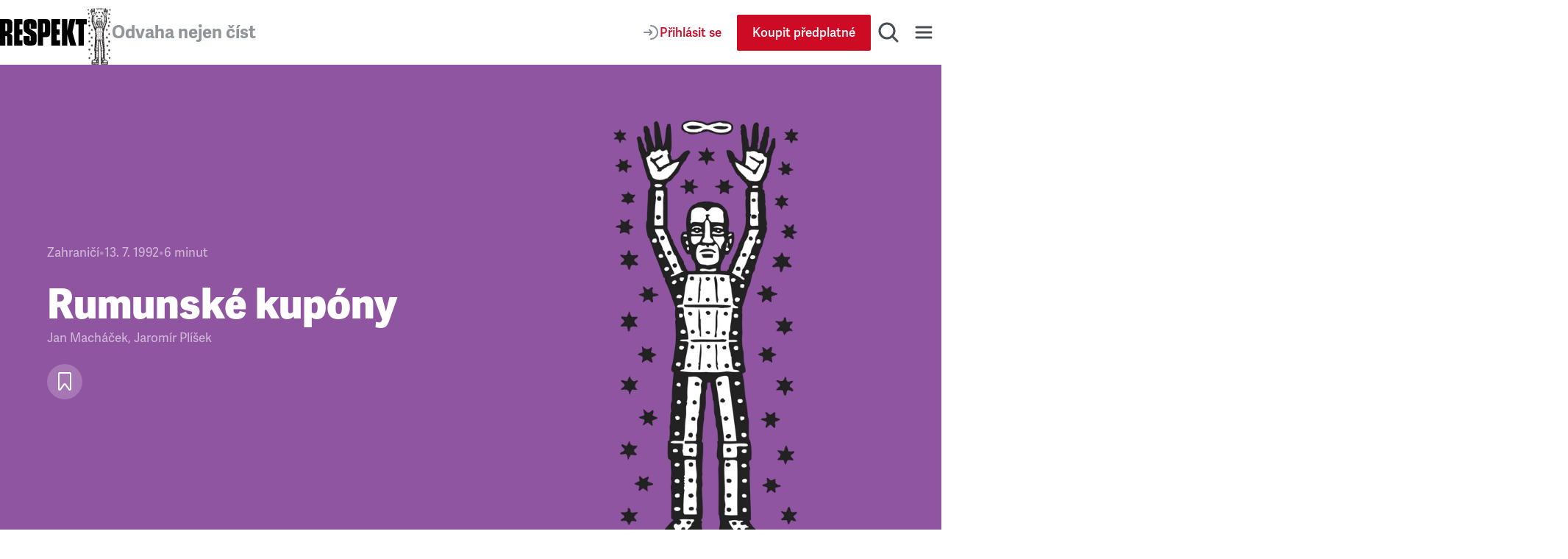

--- FILE ---
content_type: application/javascript; charset=UTF-8
request_url: https://www.respekt.cz/_next/static/CWEH344D9Fgr8d_eT2sEe/_buildManifest.js
body_size: 1848
content:
self.__BUILD_MANIFEST=function(s,a,c,e,t,i,r,n,d,f,u,p,b,l,g,h,k,m,o,j,y,_,v,x,A,I,B){return{__rewrites:{afterFiles:[{has:v,source:"/feed.rss",destination:"/api/rss"},{has:v,source:"/podcast.rss",destination:"/api/rssPodcast"}],beforeFiles:[],fallback:[]},__routerFilterStatic:{numItems:0,errorRate:1e-4,numBits:0,numHashes:A,bitArray:[]},__routerFilterDynamic:{numItems:0,errorRate:1e-4,numBits:0,numHashes:A,bitArray:[]},"/":[r,s,c,n,d,k,a,e,t,i,f,u,b,l,m,"static/css/bff00907183bc094.css","static/chunks/pages/index-497ec124f37827f4.js"],"/404":[r,o,s,c,n,d,g,j,a,e,t,i,f,u,y,h,"static/chunks/pages/404-bdfa33116043f96a.js"],"/_error":["static/chunks/8772-0735c90dc26353a3.js","static/chunks/pages/_error-2b4af77a8db9d470.js"],"/_pages/article/[id]":[r,s,c,n,d,a,e,t,i,f,u,l,I,"static/css/a67098296240fd88.css","static/chunks/pages/_pages/article/[id]-0c8a989eb125d33f.js"],"/_pages/author/[id]":[r,s,c,n,d,a,e,t,i,f,u,"static/css/e2b1d825eee0e6ed.css","static/chunks/pages/_pages/author/[id]-561a11f44cd7c272.js"],"/_pages/category/[id]":[s,c,a,e,t,i,l,"static/css/7299138579f5fa44.css","static/chunks/pages/_pages/category/[id]-12f357ac0e52ac4b.js"],"/_pages/commercialArticle/[id]":[r,s,c,n,d,a,e,t,i,f,u,"static/css/5a115455e132ee17.css","static/chunks/pages/_pages/commercialArticle/[id]-5b71270393ba3c45.js"],"/_pages/infoArticle/[id]":[r,o,s,c,n,d,g,j,a,e,t,i,f,u,b,y,I,"static/css/544348045febc82f.css","static/chunks/pages/_pages/infoArticle/[id]-227d7d00d0035b57.js"],"/_pages/issue/[id]":[r,s,c,n,a,e,t,"static/css/722ddd789466b46f.css","static/chunks/pages/_pages/issue/[id]-1b2ce37985d43769.js"],"/_pages/page/[id]":[r,o,s,c,n,d,g,j,a,e,t,i,f,u,y,h,"static/chunks/pages/_pages/page/[id]-eabc85c08dd08df2.js"],"/_pages/tag/[id]":[s,c,a,e,t,i,B,"static/chunks/pages/_pages/tag/[id]-51194440bc372eb6.js"],"/aktualni-vydani":["static/chunks/pages/aktualni-vydani-5d80a11c2e60c6f6.js"],"/archiv":["static/chunks/pages/archiv-9efac92d14eede32.js"],"/archiv/[year]":[r,s,c,n,a,e,t,_,"static/css/8182256d9d88a1eb.css","static/chunks/pages/archiv/[year]-30f182da4124a0fa.js"],"/darovane-clanky":[s,c,a,e,t,i,"static/css/c9ac794a3c38dbdf.css","static/chunks/pages/darovane-clanky-101c210a4311b634.js"],"/debaty":[s,c,a,e,t,"static/css/61a9dd8d63fe1b41.css","static/chunks/pages/debaty-5fa5a6013cf24b68.js"],"/fotogalerie":[s,c,a,e,t,i,B,"static/chunks/pages/fotogalerie-302b24dc46241fcd.js"],"/hledani":[s,c,g,"static/chunks/8029-3a7afed16953a620.js",a,e,t,"static/css/dc164229a697e359.css","static/chunks/pages/hledani-2399f0ff90ae1330.js"],"/ilustrace":["static/chunks/pages/ilustrace-146dc3aa09804c41.js"],"/ilustrace/[year]":[r,s,c,n,a,e,t,_,"static/css/b22067d38de24e96.css","static/chunks/pages/ilustrace/[year]-f70424b93b28a48c.js"],"/informacni-servis":[r,s,c,n,d,k,a,e,t,i,f,u,b,m,"static/css/f1b3ec2f2bfa04a7.css","static/chunks/pages/informacni-servis-2653f91f4183a361.js"],"/informacni-servis/tag/[id]":[r,s,c,n,d,a,e,t,i,f,u,b,"static/css/0abae210a98c4e23.css","static/chunks/pages/informacni-servis/tag/[id]-1e2224b5841cdf38.js"],"/komercni-clanky":[s,c,a,e,t,"static/css/0a1e8a0526a8225a.css","static/chunks/pages/komercni-clanky-b4d11ec328b7dd3f.js"],"/literatura":["static/chunks/pages/literatura-652f7125fa9d5601.js"],"/literatura/[year]":[r,s,c,n,a,e,t,_,"static/css/b25b15b4f4907972.css","static/chunks/pages/literatura/[year]-c4e749bec86946dc.js"],"/podcasty":[s,c,a,e,t,i,l,"static/css/951b492ff6670f41.css","static/chunks/pages/podcasty-7213e9dbd1cfee9b.js"],"/redakce":[s,c,a,e,t,"static/css/1abbf57525294b88.css","static/chunks/pages/redakce-8875e6dc302f79f7.js"],"/registrace":[s,c,a,e,t,h,"static/chunks/pages/registrace-cfc4c1b72d5be883.js"],"/rubriky":[s,c,a,e,t,"static/css/bd955a410069f9fc.css","static/chunks/pages/rubriky-c83f2c3c6b5c5308.js"],"/sitemaps/articles/[year.xml]":["static/chunks/pages/sitemaps/articles/[year.xml]-21b107bcb6447b19.js"],"/sitemaps/articles.xml":["static/chunks/pages/sitemaps/articles.xml-5d673e7bc2d324b0.js"],"/sitemaps/authors.xml":["static/chunks/pages/sitemaps/authors.xml-ebb2ad75124a0919.js"],"/sitemaps/categories.xml":["static/chunks/pages/sitemaps/categories.xml-371dd495f0292650.js"],"/sitemaps/infoArticles/[year.xml]":["static/chunks/pages/sitemaps/infoArticles/[year.xml]-d873956c0e4bdb43.js"],"/sitemaps/infoArticles.xml":["static/chunks/pages/sitemaps/infoArticles.xml-4019af907b472a8a.js"],"/sitemaps/issues.xml":["static/chunks/pages/sitemaps/issues.xml-bc54dc59202e7ec0.js"],"/sitemaps/pages.xml":["static/chunks/pages/sitemaps/pages.xml-fb9baf8ae9b7d3cd.js"],"/sitemaps/tags.xml":["static/chunks/pages/sitemaps/tags.xml-37a39e59bbea50f4.js"],"/slovobrani":[s,c,a,e,t,h,"static/chunks/pages/slovobrani-e8ca946ba96e9f08.js"],"/specialy":[r,s,c,n,a,e,t,"static/css/ab97a3fe44712601.css","static/chunks/pages/specialy-309981176b160a61.js"],"/student":[r,s,n,d,a,i,f,u,"static/css/eef17e15511d47d0.css","static/chunks/pages/student-d26a32b6cd000875.js"],"/ucet":[s,c,"static/chunks/2385-09cfb934d7a1e1cc.js",a,e,t,"static/css/9dcb20d3d422770f.css","static/chunks/pages/ucet-15064eab02a9e832.js"],"/ulozene-clanky":[s,c,a,e,t,i,"static/css/e2b58b059738a0a9.css","static/chunks/pages/ulozene-clanky-689243598f6904ac.js"],"/uzivatel/prihlaseni":[s,c,a,e,t,"static/chunks/pages/uzivatel/prihlaseni-71b2352c0709efa3.js"],"/vsechny-clanky":[s,c,a,e,t,i,"static/css/82cfb17ea6e3521b.css","static/chunks/pages/vsechny-clanky-1f92a5e982e1de3e.js"],"/vsechny-podcasty":[s,c,a,e,t,i,"static/css/eedcdf7f0afba869.css","static/chunks/pages/vsechny-podcasty-98a045850fc4e804.js"],"/widget/embed":[k,m,"static/css/0d3f743ead9b2810.css","static/chunks/pages/widget/embed-63e05cd2d3c2c3e1.js"],sortedPages:["/","/404","/_app","/_error","/_pages/article/[id]","/_pages/author/[id]","/_pages/category/[id]","/_pages/commercialArticle/[id]","/_pages/infoArticle/[id]","/_pages/issue/[id]","/_pages/page/[id]","/_pages/tag/[id]","/aktualni-vydani","/archiv","/archiv/[year]","/darovane-clanky","/debaty","/fotogalerie","/hledani","/ilustrace","/ilustrace/[year]","/informacni-servis","/informacni-servis/tag/[id]","/komercni-clanky","/literatura","/literatura/[year]","/podcasty","/redakce","/registrace","/rubriky","/sitemaps/articles/[year.xml]","/sitemaps/articles.xml","/sitemaps/authors.xml","/sitemaps/categories.xml","/sitemaps/infoArticles/[year.xml]","/sitemaps/infoArticles.xml","/sitemaps/issues.xml","/sitemaps/pages.xml","/sitemaps/tags.xml","/slovobrani","/specialy","/student","/ucet","/ulozene-clanky","/uzivatel/prihlaseni","/vsechny-clanky","/vsechny-podcasty","/widget/embed"]}}("static/chunks/467-5a09b964d2c87c41.js","static/chunks/1411-8f3ed047dfdd2bec.js","static/chunks/3421-0da3143bea98283c.js","static/css/92c2103c302cb612.css","static/chunks/8660-3bc2249a448606a6.js","static/chunks/9152-dd6c6afe169208c1.js","static/chunks/8ecf63e0-3777f26197085ad8.js","static/chunks/4336-2fddc765216e6e82.js","static/chunks/4163-4f8b8c87eca66d84.js","static/css/29fa8e24f8104146.css","static/chunks/4347-e4e7886f4f1dae84.js",0,"static/chunks/7099-d516221dbc34f976.js","static/chunks/6253-d016864514407842.js","static/chunks/8220-159fc0018e043955.js","static/css/177533e1e59c92d1.css","static/chunks/7384-5bfeec109109b92a.js","static/chunks/8021-f2ad487c0b9ad856.js","static/chunks/58474bfb-c48747db29eef51a.js","static/chunks/9167-48576aa5751c0f70.js","static/chunks/5941-02753d1807f6d949.js","static/chunks/580-db3b80ad1c55df4a.js",void 0,0,NaN,"static/chunks/9832-ba0c56195fe41518.js","static/css/0496b9e7b4db886d.css"),self.__BUILD_MANIFEST_CB&&self.__BUILD_MANIFEST_CB();